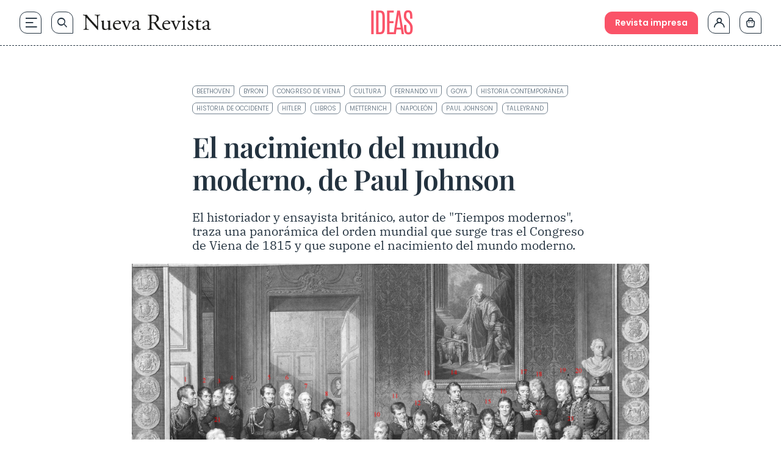

--- FILE ---
content_type: application/javascript; charset=utf-8
request_url: https://www.nuevarevista.net/wp-content/themes/nueva-revista/theme/js/title-link-icons.js?ver=1760601661
body_size: 2301
content:
/**
 * Sistema de iconos de enlace para títulos H2 y H3
 * Permite copiar enlaces anchor específicos al hacer clic en los iconos
 * 
 * @package nueva-revista
 */

(function() {
    'use strict';

    // Configuración
    const config = {
        selectors: {
            h2: '.content-full_wrapper h2.wp-block-heading',
            h3: '.content-full_wrapper h3.wp-block-heading'
        },
        iconClass: 'icon-link-title',
        copySuccessMessage: 'Enlace copiado',
        copyErrorMessage: 'Error al copiar'
    };

    // Inicialización cuando el DOM está listo
    document.addEventListener('DOMContentLoaded', function() {
        // Inicializar siempre para pruebas (después limitaremos a 900px+)
        initTitleLinkIcons();
        console.log('Title Link Icons: Iniciado con ancho de pantalla:', window.innerWidth);
    });

    // Reinicializar si se cambia el tamaño de la pantalla
    window.addEventListener('resize', function() {
        // Debounce para evitar múltiples llamadas
        clearTimeout(window.titleLinksResizeTimeout);
        window.titleLinksResizeTimeout = setTimeout(function() {
            // Temporalmente permitir en todas las pantallas para pruebas
            if (!document.querySelector('.icon-link-title')) {
                initTitleLinkIcons();
                console.log('Title Link Icons: Reiniciado con ancho de pantalla:', window.innerWidth);
            }
        }, 250);
    });

    /**
     * Inicializa el sistema de iconos de enlace para títulos
     */
    function initTitleLinkIcons() {
        const headings = document.querySelectorAll(config.selectors.h2 + ', ' + config.selectors.h3);
        
        headings.forEach(function(heading, index) {
            // Generar ID único si no existe
            if (!heading.id) {
                heading.id = generateHeadingId(heading, index);
            }
            
            // Añadir icono de enlace
            addLinkIcon(heading);
        });

        // Configurar listeners para navegación con hash
        setupHashChangeListener();
        
        // Manejar hash inicial si existe
        handleInitialHashNavigation();
    }

    /**
     * Genera un ID único para el título basado en su contenido
     */
    function generateHeadingId(heading, index) {
        let text = heading.textContent || heading.innerText;
        
        // Limpiar y formatear el texto para crear un ID válido
        let id = text
            .toLowerCase()
            .normalize('NFD')
            .replace(/[\u0300-\u036f]/g, '') // Remover acentos
            .replace(/[^a-z0-9\s-]/g, '') // Solo letras, números, espacios y guiones
            .trim()
            .replace(/\s+/g, '-') // Reemplazar espacios con guiones
            .replace(/-+/g, '-') // Reemplazar múltiples guiones con uno solo
            .substring(0, 50); // Limitar longitud
        
        // Asegurar que el ID sea único
        let finalId = id;
        let counter = 1;
        while (document.getElementById(finalId)) {
            finalId = id + '-' + counter;
            counter++;
        }
        
        return finalId || 'titulo-' + index;
    }

    /**
     * Añade el icono de enlace a un título
     */
    function addLinkIcon(heading) {
        // Crear el botón del icono
        const iconButton = document.createElement('button');
        iconButton.className = config.iconClass;
        iconButton.setAttribute('aria-label', 'Copiar enlace a esta sección');
        iconButton.setAttribute('title', 'Copiar enlace a esta sección');
        iconButton.type = 'button';
        
        // Añadir evento de clic
        iconButton.addEventListener('click', function(event) {
            event.preventDefault();
            event.stopPropagation();
            copyHeadingLink(heading.id, iconButton);
        });
        
        // Insertar el icono al inicio del título
        heading.insertBefore(iconButton, heading.firstChild);
    }

    /**
     * Copia el enlace del título al portapapeles
     */
    function copyHeadingLink(headingId, iconButton) {
        const currentUrl = window.location.href.split('#')[0];
        const linkUrl = currentUrl + '#' + headingId;
        
        // Método moderno para copiar al portapapeles
        if (navigator.clipboard && navigator.clipboard.writeText) {
            navigator.clipboard.writeText(linkUrl)
                .then(function() {
                    showCopyFeedback(iconButton, true);
                })
                .catch(function() {
                    fallbackCopyToClipboard(linkUrl, iconButton);
                });
        } else {
            fallbackCopyToClipboard(linkUrl, iconButton);
        }
        
        // NO hacer scroll ni agregar hash a la URL - solo copiar
    }

    /**
     * Método fallback para navegadores antiguos
     */
    function fallbackCopyToClipboard(text, iconButton) {
        const textArea = document.createElement('textarea');
        textArea.value = text;
        textArea.style.position = 'fixed';
        textArea.style.opacity = '0';
        textArea.style.left = '-9999px';
        
        document.body.appendChild(textArea);
        textArea.focus();
        textArea.select();
        
        try {
            const successful = document.execCommand('copy');
            showCopyFeedback(iconButton, successful);
        } catch (err) {
            console.error('Error copying to clipboard:', err);
            showCopyFeedback(iconButton, false);
        }
        
        document.body.removeChild(textArea);
    }

    /**
     * Muestra feedback visual al usuario después de copiar
     */
    function showCopyFeedback(iconButton, success) {
        const message = success ? config.copySuccessMessage : config.copyErrorMessage;
        const className = success ? 'copy-success' : 'copy-error';
        
        // Remover el focus después de copiar para mejor UX
        iconButton.blur();
        
        // Añadir clase de feedback
        iconButton.classList.add(className);
        
        // Crear y mostrar tooltip
        showTooltip(iconButton, message, success);
        
        // Remover clase después de un tiempo
        setTimeout(function() {
            iconButton.classList.remove(className);
        }, 2000);
    }

    /**
     * Muestra un tooltip temporal
     */
    function showTooltip(element, message, isSuccess) {
        // Remover tooltip existente si hay uno
        const existingTooltip = document.querySelector('.title-link-tooltip');
        if (existingTooltip) {
            existingTooltip.remove();
        }
        
        const tooltip = document.createElement('div');
        tooltip.className = 'title-link-tooltip' + (isSuccess ? ' success' : ' error');
        tooltip.textContent = message;
        
        document.body.appendChild(tooltip);
        
        // Posicionar tooltip a la derecha del icono
        const rect = element.getBoundingClientRect();
        const tooltipRect = tooltip.getBoundingClientRect();
        
        tooltip.style.left = (rect.right + 10) + 'px'; // 10px a la derecha del icono
        tooltip.style.top = (rect.top + (rect.height / 2) - (tooltipRect.height / 2)) + 'px'; // Centrado verticalmente
        
        // Mostrar con animación
        setTimeout(function() {
            tooltip.classList.add('show');
        }, 10);
        
        // Ocultar después de 1.2 segundos
        setTimeout(function() {
            tooltip.classList.remove('show');
            setTimeout(function() {
                if (tooltip.parentNode) {
                    tooltip.remove();
                }
            }, 300);
        }, 1200);
    }

    /**
     * Scroll suave al título con offset para header sticky
     */
    function scrollToHeading(headingId, updateUrl = true) {
        const heading = document.getElementById(headingId);
        if (!heading) return;
        
        const offsetTop = heading.offsetTop - 100; // Offset para navegación fija
        
        if ('scrollBehavior' in document.documentElement.style) {
            window.scrollTo({
                top: offsetTop,
                behavior: 'smooth'
            });
        } else {
            // Fallback para navegadores antiguos
            window.scrollTo(0, offsetTop);
        }
        
        // Solo actualizar URL si se especifica (para navegación externa)
        if (updateUrl && history.pushState) {
            history.pushState(null, null, '#' + headingId);
        }
    }

    /**
     * Maneja la navegación inicial cuando se carga la página con un hash
     */
    function handleInitialHashNavigation() {
        if (window.location.hash) {
            const hashId = window.location.hash.substring(1);
            // Pequeño delay para asegurar que la página esté completamente cargada
            setTimeout(function() {
                scrollToHeading(hashId);
            }, 300);
        }
    }

    /**
     * Intercepta navegación de enlaces anchor para aplicar offset
     */
    function setupHashChangeListener() {
        window.addEventListener('hashchange', function() {
            if (window.location.hash) {
                const hashId = window.location.hash.substring(1);
                setTimeout(function() {
                    scrollToHeading(hashId);
                }, 100);
            }
        });
    }

    // Exponer funciones para uso externo si es necesario
    window.NuevaRevistaTitleLinks = {
        copyHeadingLink: copyHeadingLink,
        scrollToHeading: scrollToHeading
    };

})();

// Los estilos CSS están ahora en /tailwind/custom/components/title-link-icons.css
// para evitar conflictos y duplicación